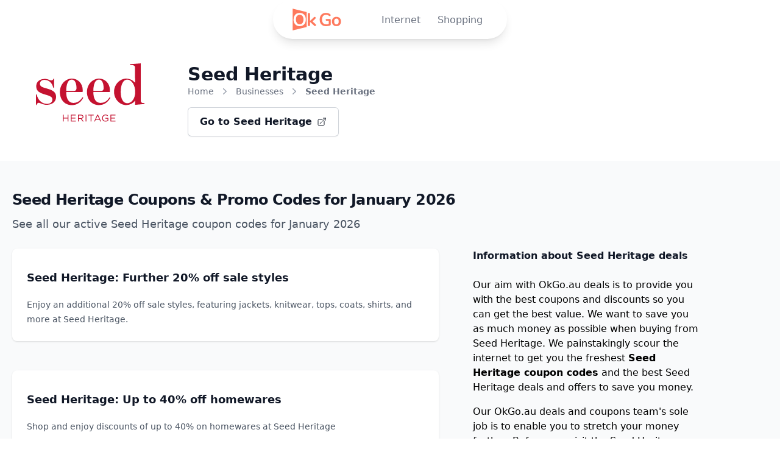

--- FILE ---
content_type: text/html; charset=UTF-8
request_url: https://okgo.au/business/seed-heritage/
body_size: 8324
content:
<!DOCTYPE html>
<html lang="en-AU">
<head>
	<meta charset="UTF-8">
	<meta http-equiv="x-ua-compatible" content="ie=edge">
	<meta name="viewport" content="width=device-width, initial-scale=1, shrink-to-fit=no">

	<link rel="apple-touch-icon" sizes="180x180" href="https://okgo.au/wp-content/themes/okgo/img/favicon/apple-touch-icon.png">
	<link rel="icon" type="image/png" sizes="32x32" href="https://okgo.au/wp-content/themes/okgo/img/favicon/favicon-32x32.png">
	<link rel="icon" type="image/png" sizes="16x16" href="https://okgo.au/wp-content/themes/okgo/img/favicon/favicon-16x16.png">

	<meta name='robots' content='index, follow, max-image-preview:large, max-snippet:-1, max-video-preview:-1' />

	<!-- This site is optimized with the Yoast SEO plugin v26.7 - https://yoast.com/wordpress/plugins/seo/ -->
	<title>Seed Heritage - Ok Go</title>
	<link rel="canonical" href="https://okgo.au/business/seed-heritage/" />
	<meta property="og:locale" content="en_US" />
	<meta property="og:type" content="article" />
	<meta property="og:title" content="Seed Heritage - Ok Go" />
	<meta property="og:url" content="https://okgo.au/business/seed-heritage/" />
	<meta property="og:site_name" content="Ok Go" />
	<meta property="article:publisher" content="https://www.facebook.com/okgo.au" />
	<meta property="article:modified_time" content="2024-06-13T05:48:25+00:00" />
	<meta property="og:image" content="https://okgo.au/wp-content/uploads/2024/03/okgo-site-image.png" />
	<meta property="og:image:width" content="1200" />
	<meta property="og:image:height" content="675" />
	<meta property="og:image:type" content="image/png" />
	<meta name="twitter:card" content="summary_large_image" />
	<meta name="twitter:label1" content="Est. reading time" />
	<meta name="twitter:data1" content="1 minute" />
	<script type="application/ld+json" class="yoast-schema-graph">{"@context":"https://schema.org","@graph":[{"@type":"WebPage","@id":"https://okgo.au/business/seed-heritage/","url":"https://okgo.au/business/seed-heritage/","name":"Seed Heritage - Ok Go","isPartOf":{"@id":"https://okgo.au/#website"},"primaryImageOfPage":{"@id":"https://okgo.au/business/seed-heritage/#primaryimage"},"image":{"@id":"https://okgo.au/business/seed-heritage/#primaryimage"},"thumbnailUrl":"https://okgo.au/wp-content/uploads/2024/04/seed-heritage-logo.svg","datePublished":"2024-04-30T08:08:31+00:00","dateModified":"2024-06-13T05:48:25+00:00","breadcrumb":{"@id":"https://okgo.au/business/seed-heritage/#breadcrumb"},"inLanguage":"en-AU","potentialAction":[{"@type":"ReadAction","target":["https://okgo.au/business/seed-heritage/"]}]},{"@type":"ImageObject","inLanguage":"en-AU","@id":"https://okgo.au/business/seed-heritage/#primaryimage","url":"https://okgo.au/wp-content/uploads/2024/04/seed-heritage-logo.svg","contentUrl":"https://okgo.au/wp-content/uploads/2024/04/seed-heritage-logo.svg","caption":"Seed Heritage logo"},{"@type":"BreadcrumbList","@id":"https://okgo.au/business/seed-heritage/#breadcrumb","itemListElement":[{"@type":"ListItem","position":1,"name":"Home","item":"https://okgo.au/"},{"@type":"ListItem","position":2,"name":"Businesses","item":"https://okgo.au/business/"},{"@type":"ListItem","position":3,"name":"Seed Heritage"}]},{"@type":"WebSite","@id":"https://okgo.au/#website","url":"https://okgo.au/","name":"Ok Go","description":"","publisher":{"@id":"https://okgo.au/#organization"},"potentialAction":[{"@type":"SearchAction","target":{"@type":"EntryPoint","urlTemplate":"https://okgo.au/?s={search_term_string}"},"query-input":{"@type":"PropertyValueSpecification","valueRequired":true,"valueName":"search_term_string"}}],"inLanguage":"en-AU"},{"@type":"Organization","@id":"https://okgo.au/#organization","name":"Ok Go","url":"https://okgo.au/","logo":{"@type":"ImageObject","inLanguage":"en-AU","@id":"https://okgo.au/#/schema/logo/image/","url":"https://okgo.au/wp-content/uploads/2024/01/okgo-logo.png","contentUrl":"https://okgo.au/wp-content/uploads/2024/01/okgo-logo.png","width":1196,"height":534,"caption":"Ok Go"},"image":{"@id":"https://okgo.au/#/schema/logo/image/"},"sameAs":["https://www.facebook.com/okgo.au"]}]}</script>
	<!-- / Yoast SEO plugin. -->


<style id='wp-img-auto-sizes-contain-inline-css'>
img:is([sizes=auto i],[sizes^="auto," i]){contain-intrinsic-size:3000px 1500px}
/*# sourceURL=wp-img-auto-sizes-contain-inline-css */
</style>
<link rel='stylesheet' id='app-css' href='https://okgo.au/wp-content/themes/okgo/css/app.css?ver=1.0' media='all' />
<script defer src="https://okgo.au/wp-content/themes/okgo/js/alpinejs.js?ver=3.13.6" id="alpinejs-js"></script>

			<script async src="https://www.googletagmanager.com/gtag/js?id=G-R9TJ0XERDC"></script><script>window.dataLayer=window.dataLayer||[];function gtag(){dataLayer.push(arguments);}gtag('js',new Date());gtag('config','G-R9TJ0XERDC');</script>
	<style id='wp-block-paragraph-inline-css'>
.is-small-text{font-size:.875em}.is-regular-text{font-size:1em}.is-large-text{font-size:2.25em}.is-larger-text{font-size:3em}.has-drop-cap:not(:focus):first-letter{float:left;font-size:8.4em;font-style:normal;font-weight:100;line-height:.68;margin:.05em .1em 0 0;text-transform:uppercase}body.rtl .has-drop-cap:not(:focus):first-letter{float:none;margin-left:.1em}p.has-drop-cap.has-background{overflow:hidden}:root :where(p.has-background){padding:1.25em 2.375em}:where(p.has-text-color:not(.has-link-color)) a{color:inherit}p.has-text-align-left[style*="writing-mode:vertical-lr"],p.has-text-align-right[style*="writing-mode:vertical-rl"]{rotate:180deg}
/*# sourceURL=https://okgo.au/wp-includes/blocks/paragraph/style.min.css */
</style>
<style id='global-styles-inline-css'>
:root{--wp--preset--aspect-ratio--square: 1;--wp--preset--aspect-ratio--4-3: 4/3;--wp--preset--aspect-ratio--3-4: 3/4;--wp--preset--aspect-ratio--3-2: 3/2;--wp--preset--aspect-ratio--2-3: 2/3;--wp--preset--aspect-ratio--16-9: 16/9;--wp--preset--aspect-ratio--9-16: 9/16;--wp--preset--color--black: #000000;--wp--preset--color--cyan-bluish-gray: #abb8c3;--wp--preset--color--white: #ffffff;--wp--preset--color--pale-pink: #f78da7;--wp--preset--color--vivid-red: #cf2e2e;--wp--preset--color--luminous-vivid-orange: #ff6900;--wp--preset--color--luminous-vivid-amber: #fcb900;--wp--preset--color--light-green-cyan: #7bdcb5;--wp--preset--color--vivid-green-cyan: #00d084;--wp--preset--color--pale-cyan-blue: #8ed1fc;--wp--preset--color--vivid-cyan-blue: #0693e3;--wp--preset--color--vivid-purple: #9b51e0;--wp--preset--gradient--vivid-cyan-blue-to-vivid-purple: linear-gradient(135deg,rgb(6,147,227) 0%,rgb(155,81,224) 100%);--wp--preset--gradient--light-green-cyan-to-vivid-green-cyan: linear-gradient(135deg,rgb(122,220,180) 0%,rgb(0,208,130) 100%);--wp--preset--gradient--luminous-vivid-amber-to-luminous-vivid-orange: linear-gradient(135deg,rgb(252,185,0) 0%,rgb(255,105,0) 100%);--wp--preset--gradient--luminous-vivid-orange-to-vivid-red: linear-gradient(135deg,rgb(255,105,0) 0%,rgb(207,46,46) 100%);--wp--preset--gradient--very-light-gray-to-cyan-bluish-gray: linear-gradient(135deg,rgb(238,238,238) 0%,rgb(169,184,195) 100%);--wp--preset--gradient--cool-to-warm-spectrum: linear-gradient(135deg,rgb(74,234,220) 0%,rgb(151,120,209) 20%,rgb(207,42,186) 40%,rgb(238,44,130) 60%,rgb(251,105,98) 80%,rgb(254,248,76) 100%);--wp--preset--gradient--blush-light-purple: linear-gradient(135deg,rgb(255,206,236) 0%,rgb(152,150,240) 100%);--wp--preset--gradient--blush-bordeaux: linear-gradient(135deg,rgb(254,205,165) 0%,rgb(254,45,45) 50%,rgb(107,0,62) 100%);--wp--preset--gradient--luminous-dusk: linear-gradient(135deg,rgb(255,203,112) 0%,rgb(199,81,192) 50%,rgb(65,88,208) 100%);--wp--preset--gradient--pale-ocean: linear-gradient(135deg,rgb(255,245,203) 0%,rgb(182,227,212) 50%,rgb(51,167,181) 100%);--wp--preset--gradient--electric-grass: linear-gradient(135deg,rgb(202,248,128) 0%,rgb(113,206,126) 100%);--wp--preset--gradient--midnight: linear-gradient(135deg,rgb(2,3,129) 0%,rgb(40,116,252) 100%);--wp--preset--font-size--small: 13px;--wp--preset--font-size--medium: 20px;--wp--preset--font-size--large: 36px;--wp--preset--font-size--x-large: 42px;--wp--preset--spacing--20: 0.44rem;--wp--preset--spacing--30: 0.67rem;--wp--preset--spacing--40: 1rem;--wp--preset--spacing--50: 1.5rem;--wp--preset--spacing--60: 2.25rem;--wp--preset--spacing--70: 3.38rem;--wp--preset--spacing--80: 5.06rem;--wp--preset--shadow--natural: 6px 6px 9px rgba(0, 0, 0, 0.2);--wp--preset--shadow--deep: 12px 12px 50px rgba(0, 0, 0, 0.4);--wp--preset--shadow--sharp: 6px 6px 0px rgba(0, 0, 0, 0.2);--wp--preset--shadow--outlined: 6px 6px 0px -3px rgb(255, 255, 255), 6px 6px rgb(0, 0, 0);--wp--preset--shadow--crisp: 6px 6px 0px rgb(0, 0, 0);}:root { --wp--style--global--content-size: 1100px;--wp--style--global--wide-size: 1100px; }:where(body) { margin: 0; }.wp-site-blocks > .alignleft { float: left; margin-right: 2em; }.wp-site-blocks > .alignright { float: right; margin-left: 2em; }.wp-site-blocks > .aligncenter { justify-content: center; margin-left: auto; margin-right: auto; }:where(.is-layout-flex){gap: 0.5em;}:where(.is-layout-grid){gap: 0.5em;}.is-layout-flow > .alignleft{float: left;margin-inline-start: 0;margin-inline-end: 2em;}.is-layout-flow > .alignright{float: right;margin-inline-start: 2em;margin-inline-end: 0;}.is-layout-flow > .aligncenter{margin-left: auto !important;margin-right: auto !important;}.is-layout-constrained > .alignleft{float: left;margin-inline-start: 0;margin-inline-end: 2em;}.is-layout-constrained > .alignright{float: right;margin-inline-start: 2em;margin-inline-end: 0;}.is-layout-constrained > .aligncenter{margin-left: auto !important;margin-right: auto !important;}.is-layout-constrained > :where(:not(.alignleft):not(.alignright):not(.alignfull)){max-width: var(--wp--style--global--content-size);margin-left: auto !important;margin-right: auto !important;}.is-layout-constrained > .alignwide{max-width: var(--wp--style--global--wide-size);}body .is-layout-flex{display: flex;}.is-layout-flex{flex-wrap: wrap;align-items: center;}.is-layout-flex > :is(*, div){margin: 0;}body .is-layout-grid{display: grid;}.is-layout-grid > :is(*, div){margin: 0;}body{padding-top: 0px;padding-right: 0px;padding-bottom: 0px;padding-left: 0px;}a:where(:not(.wp-element-button)){text-decoration: underline;}:root :where(.wp-element-button, .wp-block-button__link){background-color: #32373c;border-width: 0;color: #fff;font-family: inherit;font-size: inherit;font-style: inherit;font-weight: inherit;letter-spacing: inherit;line-height: inherit;padding-top: calc(0.667em + 2px);padding-right: calc(1.333em + 2px);padding-bottom: calc(0.667em + 2px);padding-left: calc(1.333em + 2px);text-decoration: none;text-transform: inherit;}.has-black-color{color: var(--wp--preset--color--black) !important;}.has-cyan-bluish-gray-color{color: var(--wp--preset--color--cyan-bluish-gray) !important;}.has-white-color{color: var(--wp--preset--color--white) !important;}.has-pale-pink-color{color: var(--wp--preset--color--pale-pink) !important;}.has-vivid-red-color{color: var(--wp--preset--color--vivid-red) !important;}.has-luminous-vivid-orange-color{color: var(--wp--preset--color--luminous-vivid-orange) !important;}.has-luminous-vivid-amber-color{color: var(--wp--preset--color--luminous-vivid-amber) !important;}.has-light-green-cyan-color{color: var(--wp--preset--color--light-green-cyan) !important;}.has-vivid-green-cyan-color{color: var(--wp--preset--color--vivid-green-cyan) !important;}.has-pale-cyan-blue-color{color: var(--wp--preset--color--pale-cyan-blue) !important;}.has-vivid-cyan-blue-color{color: var(--wp--preset--color--vivid-cyan-blue) !important;}.has-vivid-purple-color{color: var(--wp--preset--color--vivid-purple) !important;}.has-black-background-color{background-color: var(--wp--preset--color--black) !important;}.has-cyan-bluish-gray-background-color{background-color: var(--wp--preset--color--cyan-bluish-gray) !important;}.has-white-background-color{background-color: var(--wp--preset--color--white) !important;}.has-pale-pink-background-color{background-color: var(--wp--preset--color--pale-pink) !important;}.has-vivid-red-background-color{background-color: var(--wp--preset--color--vivid-red) !important;}.has-luminous-vivid-orange-background-color{background-color: var(--wp--preset--color--luminous-vivid-orange) !important;}.has-luminous-vivid-amber-background-color{background-color: var(--wp--preset--color--luminous-vivid-amber) !important;}.has-light-green-cyan-background-color{background-color: var(--wp--preset--color--light-green-cyan) !important;}.has-vivid-green-cyan-background-color{background-color: var(--wp--preset--color--vivid-green-cyan) !important;}.has-pale-cyan-blue-background-color{background-color: var(--wp--preset--color--pale-cyan-blue) !important;}.has-vivid-cyan-blue-background-color{background-color: var(--wp--preset--color--vivid-cyan-blue) !important;}.has-vivid-purple-background-color{background-color: var(--wp--preset--color--vivid-purple) !important;}.has-black-border-color{border-color: var(--wp--preset--color--black) !important;}.has-cyan-bluish-gray-border-color{border-color: var(--wp--preset--color--cyan-bluish-gray) !important;}.has-white-border-color{border-color: var(--wp--preset--color--white) !important;}.has-pale-pink-border-color{border-color: var(--wp--preset--color--pale-pink) !important;}.has-vivid-red-border-color{border-color: var(--wp--preset--color--vivid-red) !important;}.has-luminous-vivid-orange-border-color{border-color: var(--wp--preset--color--luminous-vivid-orange) !important;}.has-luminous-vivid-amber-border-color{border-color: var(--wp--preset--color--luminous-vivid-amber) !important;}.has-light-green-cyan-border-color{border-color: var(--wp--preset--color--light-green-cyan) !important;}.has-vivid-green-cyan-border-color{border-color: var(--wp--preset--color--vivid-green-cyan) !important;}.has-pale-cyan-blue-border-color{border-color: var(--wp--preset--color--pale-cyan-blue) !important;}.has-vivid-cyan-blue-border-color{border-color: var(--wp--preset--color--vivid-cyan-blue) !important;}.has-vivid-purple-border-color{border-color: var(--wp--preset--color--vivid-purple) !important;}.has-vivid-cyan-blue-to-vivid-purple-gradient-background{background: var(--wp--preset--gradient--vivid-cyan-blue-to-vivid-purple) !important;}.has-light-green-cyan-to-vivid-green-cyan-gradient-background{background: var(--wp--preset--gradient--light-green-cyan-to-vivid-green-cyan) !important;}.has-luminous-vivid-amber-to-luminous-vivid-orange-gradient-background{background: var(--wp--preset--gradient--luminous-vivid-amber-to-luminous-vivid-orange) !important;}.has-luminous-vivid-orange-to-vivid-red-gradient-background{background: var(--wp--preset--gradient--luminous-vivid-orange-to-vivid-red) !important;}.has-very-light-gray-to-cyan-bluish-gray-gradient-background{background: var(--wp--preset--gradient--very-light-gray-to-cyan-bluish-gray) !important;}.has-cool-to-warm-spectrum-gradient-background{background: var(--wp--preset--gradient--cool-to-warm-spectrum) !important;}.has-blush-light-purple-gradient-background{background: var(--wp--preset--gradient--blush-light-purple) !important;}.has-blush-bordeaux-gradient-background{background: var(--wp--preset--gradient--blush-bordeaux) !important;}.has-luminous-dusk-gradient-background{background: var(--wp--preset--gradient--luminous-dusk) !important;}.has-pale-ocean-gradient-background{background: var(--wp--preset--gradient--pale-ocean) !important;}.has-electric-grass-gradient-background{background: var(--wp--preset--gradient--electric-grass) !important;}.has-midnight-gradient-background{background: var(--wp--preset--gradient--midnight) !important;}.has-small-font-size{font-size: var(--wp--preset--font-size--small) !important;}.has-medium-font-size{font-size: var(--wp--preset--font-size--medium) !important;}.has-large-font-size{font-size: var(--wp--preset--font-size--large) !important;}.has-x-large-font-size{font-size: var(--wp--preset--font-size--x-large) !important;}
/*# sourceURL=global-styles-inline-css */
</style>
</head>
<body>
<a class="sr-only focus:not-sr-only" href="#main">Skip to content</a>
<header class="bg-white shadow-lg rounded-b-xl sm:rounded-full sticky max-w-sm px-2 z-10 mx-auto top-0 left-0 right-0">
		<nav aria-label="Top" class="h-16 sm:px-6 flex items-center">
		<a class="mr-4" href="/"><img src="https://okgo.au/wp-content/themes/okgo/img/okgo-logo.svg" width="80" height="36" alt="Ok Go" decoding="async" fetchpriority="high"></a>
		<a class="ms-auto focus:outline-none border-transparent text-gray-500 hover:text-gray-700 hover:border-gray-300 focus:text-gray-700 focus:border-gray-300 h-full inline-flex items-center px-1 mx-1 pt-1 border-b-2 sm:font-medium transition duration-150 ease-in-out focus:outline-none" href="/internet/">Internet</a>
		<a class="ms-4 focus:outline-none border-transparent text-gray-500 hover:text-gray-700 hover:border-gray-300 focus:text-gray-700 focus:border-gray-300 h-full inline-flex items-center px-1 mx-1 pt-1 border-b-2 sm:font-medium transition duration-150 ease-in-out focus:outline-none" href="/deals/">Shopping</a>
	</nav>
</header>	<main class="mt-10 overflow-hidden">
		
			<header class="sm:flex items-start container mx-auto px-5 max-w-7xl ">
				
					<div class="flex-shrink-0 sm:me-8 sm:max-w-64 w-full">
													<img class="max-h-32 sm:mx-auto min-w-14" width="178.5" height="96" src="https://okgo.au/wp-content/uploads/2024/04/seed-heritage-logo.svg" alt="Seed Heritage Logo" />
											</div>
				
				<div>
					<h1 class="text-3xl font-bold text-gray-900 mt-2 sm:mt-0">Seed Heritage</h1>
					<nav aria-label="Breadcrumb">
						<ol role="list" class="flex items-center space-x-2">
							<li class="flex">
								<a href="/" class="text-sm font-medium text-gray-500 hover:text-gray-700">Home</a>
							</li>
							<li class="flex items-center">
								<svg class="h-5 w-5 flex-shrink-0 text-gray-400" viewBox="0 0 20 20" fill="currentColor" aria-hidden="true"><path fill-rule="evenodd" d="M7.21 14.77a.75.75 0 01.02-1.06L11.168 10 7.23 6.29a.75.75 0 111.04-1.08l4.5 4.25a.75.75 0 010 1.08l-4.5 4.25a.75.75 0 01-1.06-.02z" clip-rule="evenodd"></path></svg>
								<a href="/business/" class="ml-2 text-sm font-medium text-gray-500 hover:text-gray-700">Businesses</a>
							</li>
							<li class="flex items-center" aria-current="page">
								<svg class="h-5 w-5 flex-shrink-0 text-gray-400" viewBox="0 0 20 20" fill="currentColor" aria-hidden="true"><path fill-rule="evenodd" d="M7.21 14.77a.75.75 0 01.02-1.06L11.168 10 7.23 6.29a.75.75 0 111.04-1.08l4.5 4.25a.75.75 0 010 1.08l-4.5 4.25a.75.75 0 01-1.06-.02z" clip-rule="evenodd"></path></svg>
								<span class="ml-2 text-sm font-bold text-gray-500">Seed Heritage</span>
							</li>
						</ol>
					</nav>

										<a href="/to/seed-heritage" class="mt-4 inline-flex items-center rounded-md px-5 py-3 font-semibold text-gray-900 shadow-sm ring-1 ring-inset ring-gray-300 hover:bg-gray-50" target="_blank" rel="nofollow">Go to Seed Heritage <svg xmlns="http://www.w3.org/2000/svg" fill="none" viewBox="0 0 24 24" stroke-width="1.5" stroke="currentColor" class="w-4 h-4 ms-2"><path stroke-linecap="round" stroke-linejoin="round" d="M13.5 6H5.25A2.25 2.25 0 0 0 3 8.25v10.5A2.25 2.25 0 0 0 5.25 21h10.5A2.25 2.25 0 0 0 18 18.75V10.5m-10.5 6L21 3m0 0h-5.25M21 3v5.25"/></svg></a>
				</div>
			</header>


							<section class="mt-10 bg-gray-50 py-12">
					<div class="container mx-auto px-5 max-w-7xl">

						<h2 class="text-2xl font-bold tracking-tight text-gray-900">Seed Heritage Coupons & Promo Codes for January 2026</h2>
						<p class="mt-2 mb-6 text-lg leading-8 text-gray-600">See all our active Seed Heritage coupon codes for January 2026</p>


						<div class="grid grid-cols-1 gap-x-14 gap-y-16 lg:px-8 xl:max-w-none xl:grid-cols-12 xl:px-0">
							<div class="space-y-12 lg:col-span-8 xl:col-span-7" x-data="modal">
								
									<article class="flex flex-col items-start justify-between rounded-lg bg-white shadow hover:shadow-lg">
										<div class="group relative p-6">
											<h3 class="mt-3 text-lg font-semibold leading-6 text-gray-900 group-hover:text-gray-600">
												<a href="/to/seed-heritage-further-20-off-sale-styles" rel="nofollow" id="seed-heritage-further-20-off-sale-styles"
													x-on:click.prevent="handleDealUrl('seed-heritage-further-20-off-sale-styles')"
													data-content="Enjoy an additional 20% off sale styles, featuring jackets, knitwear, tops, coats, shirts, and more at Seed Heritage." data-coupon="" data-terms="<p>- Offer valid for a limited time only<br />
- T&amp;Cs apply</p>
">
													<span class="absolute inset-0"></span>
													Seed Heritage: Further 20% off sale styles												</a>
											</h3>
											<p class="mt-5 line-clamp-3 text-sm leading-6 text-gray-600">Enjoy an additional 20% off sale styles, featuring jackets, knitwear, tops, coats, shirts, and more at Seed Heritage.</p>
										</div>
																				<!-- <div class="relative mt-8 flex items-center gap-x-4">
											<img src="https://images.unsplash.com/photo-1519244703995-f4e0f30006d5?ixlib=rb-1.2.1&amp;ixid=eyJhcHBfaWQiOjEyMDd9&amp;auto=format&amp;fit=facearea&amp;facepad=2&amp;w=256&amp;h=256&amp;q=80" alt="" class="h-10 w-10 rounded-full bg-gray-50">
											<div class="text-sm leading-6">
											<p class="font-semibold text-gray-900">
												<a href="#">
												<span class="absolute inset-0"></span>
												Michael Foster
												</a>
											</p>
											<p class="text-gray-600">Co-Founder / CTO</p>
											</div>
										</div> -->
									</article>
								
									<article class="flex flex-col items-start justify-between rounded-lg bg-white shadow hover:shadow-lg">
										<div class="group relative p-6">
											<h3 class="mt-3 text-lg font-semibold leading-6 text-gray-900 group-hover:text-gray-600">
												<a href="/to/seed-heritage-up-to-40-off-homewares" rel="nofollow" id="seed-heritage-up-to-40-off-homewares"
													x-on:click.prevent="handleDealUrl('seed-heritage-up-to-40-off-homewares')"
													data-content="Shop and enjoy discounts of up to 40% on homewares at Seed Heritage" data-coupon="" data-terms="<p>- Offer good while stocks last<br />
- T&amp;Cs apply</p>
">
													<span class="absolute inset-0"></span>
													Seed Heritage: Up to 40% off homewares												</a>
											</h3>
											<p class="mt-5 line-clamp-3 text-sm leading-6 text-gray-600">Shop and enjoy discounts of up to 40% on homewares at Seed Heritage</p>
										</div>
																				<!-- <div class="relative mt-8 flex items-center gap-x-4">
											<img src="https://images.unsplash.com/photo-1519244703995-f4e0f30006d5?ixlib=rb-1.2.1&amp;ixid=eyJhcHBfaWQiOjEyMDd9&amp;auto=format&amp;fit=facearea&amp;facepad=2&amp;w=256&amp;h=256&amp;q=80" alt="" class="h-10 w-10 rounded-full bg-gray-50">
											<div class="text-sm leading-6">
											<p class="font-semibold text-gray-900">
												<a href="#">
												<span class="absolute inset-0"></span>
												Michael Foster
												</a>
											</p>
											<p class="text-gray-600">Co-Founder / CTO</p>
											</div>
										</div> -->
									</article>
								
								<!-- Modal -->
								<div class="fixed inset-0 z-30 flex items-center justify-center overflow-auto bg-black bg-opacity-50"
									x-show="showModal" x-cloak @keydown.escape="hide">
									<!-- Modal inner -->
									<div class="max-w-3xl mx-auto bg-white rounded shadow-lg"
										@click.away="hide"
										x-transition:enter="motion-safe:ease-out duration-300"
										x-transition:enter-start="opacity-0 scale-90"
										x-transition:enter-end="opacity-100 scale-100"
									>
										<!-- Title / Close-->
										<div class="flex items-end justify-end p-2">
											<button type="button" class="z-50 cursor-pointer" @click="hide">
												<svg xmlns="http://www.w3.org/2000/svg" width="24" height="24" viewBox="0 0 24 24" fill="none" stroke="currentColor"><path stroke-linecap="round" stroke-linejoin="round" stroke-width="2" d="M6 18L18 6M6 6l12 12" /></svg>
											</button>
										</div>

										<div class="p-12 pt-8" x-data="{ open: false }">
											<div x-text="title" class="font-semibold text-gray-900"></div>

											<div class="flex mt-6 justify-center" x-show="coupon">
												<input type="text" class="rounded-s-lg bg-gray-50 border-dashed border border-indigo-600 text-gray-900 max-w-56 text-sm p-2.5" x-model="coupon" readonly="readonly">
												<button type="button" class="inline-flex items-center px-3 text-sm text-gray-900 bg-cyan-200 border rounded-e-0 border-cyan-300 rounded-e-md hover:bg-cyan-300" @click="copyText" title="Website will open in new tab">Copy Code</button>
											</div>
											<div class="flex mt-6 justify-center" x-show="!coupon">
												<p class="text-sm text-gray-500">No coupon needed. Proceed to the website to see the deal.</p>
											</div>
											<div class="flex mt-6 justify-center">
												<a x-bind:href="url" target="_blank" rel="nofollow" class="inline-flex w-full items-center justify-center rounded-md px-6 py-4 hover:bg-cyan-400 focus-visible:outline focus-visible:outline-2 focus-visible:outline-offset-2 focus-visible:outline-cyan-600 sm:w-auto">Go to website</a>
											</div>

											<div class="mt-8 border-t pt-4" x-show="terms">
												<div class="inline-flex justify-center gap-x-1.5 text-gray-500 text-sm" x-on:click="open = ! open">Terms & Conditions
													<svg class="-mr-1 h-5 w-5 text-gray-400 transition" x-bind:class="open ? 'rotate-180' : ''" viewBox="0 0 20 20" fill="currentColor" aria-hidden="true">
														<path fill-rule="evenodd" d="M5.23 7.21a.75.75 0 011.06.02L10 11.168l3.71-3.938a.75.75 0 111.08 1.04l-4.25 4.5a.75.75 0 01-1.08 0l-4.25-4.5a.75.75 0 01.02-1.06z" clip-rule="evenodd" />
													</svg></div>
												<div x-html="terms" x-show="open" class="mt-3 text-sm text-gray-900"></div>
											</div>
										</div>
									</div>
								</div>

								<div>
									<h2 class="text-1xl font-bold text-gray-900 mb-6">About Seed Heritage</h2>
																			<p>Seed Heritage started in 2000 which makes the company 26 years old.</p>
																												<p>You can access the official Seed Heritage website at <a href="https://www.seedheritage.com/" target="_blank" class="font-medium text-cyan-500 hover:underline">https://www.seedheritage.com/</a>.</p>
									

																					<p class="mt-4">Seed Heritage is on the following social media networks:</p>
											<ul class="grid grid-flow-col gap-4 pb-6 max-w-40">
																																	</ul>
																			</ul>
								</div>


							</div>
							<div class="lg:col-span-4">
								<h3 class="text-1xl font-bold text-gray-900 mb-6">Information about Seed Heritage deals</h3>

								<p class="mt-4">Our aim with OkGo.au deals is to provide you with the best coupons and discounts so you can get the best value. We want to save you as much money as possible when buying from Seed Heritage. We painstakingly scour the internet to get you the freshest <strong>Seed Heritage coupon codes</strong> and the best Seed Heritage deals and offers to save you money.</p>

								<p class="mt-4">Our OkGo.au deals and coupons team's sole job is to enable you to stretch your money further. Before you visit the Seed Heritage website, take a look at our best Seed Heritage deals to see how you can save the most when shopping at Seed Heritage.</p>
								<p class="mt-4">We are constantly adding fresh deals from Seed Heritage and thousands of other brands too. Take a look at all of our OkGo.au coupons at our <a href="/business/" class="font-medium text-cyan-500 hover:underline">brands index</a>. Find the latest deals for your favourite brands and start saving today.
							</div>
						</div>


					</div>
				</section>
			







			



			
				<div class="container mx-auto px-5 max-w-7xl mt-12">
					<h2 class="text-2xl font-bold tracking-tight text-gray-900 mb-4">Similar brands to Seed Heritage</h2>
					<ul class="mx-auto grid grid-flow-col auto-cols-fr gap-8 pb-6">
													<li class="relative isolate flex flex-col justify-end overflow-hidden rounded-2xl px-8 pb-4 hover:shadow-lg">
								<a href="https://okgo.au/business/pillow-talk/" class="text-center">
									
										<div class="sm:max-w-64 mx-auto">
																							<img class="max-h-16 sm:mx-auto min-w-14" width="178.5" height="96" src="https://okgo.au/wp-content/uploads/2024/02/pillow-talk-logo.svg" alt="Seed Heritage Logo" />
																					</div>
									
									<span class="text-xs text-cyan-700 mt-2">Pillow Talk</span>
								</a>
							</li>
													<li class="relative isolate flex flex-col justify-end overflow-hidden rounded-2xl px-8 pb-4 hover:shadow-lg">
								<a href="https://okgo.au/business/temu/" class="text-center">
									
										<div class="sm:max-w-64 mx-auto">
																							<img class="max-h-16 sm:mx-auto min-w-14" width="178.5" height="96" src="https://okgo.au/wp-content/uploads/2024/02/temu-logo.svg" alt="Seed Heritage Logo" />
																					</div>
									
									<span class="text-xs text-cyan-700 mt-2">Temu</span>
								</a>
							</li>
													<li class="relative isolate flex flex-col justify-end overflow-hidden rounded-2xl px-8 pb-4 hover:shadow-lg">
								<a href="https://okgo.au/business/tuchuzy/" class="text-center">
									
										<div class="sm:max-w-64 mx-auto">
																							<img class="max-h-16 sm:mx-auto min-w-14" width="178.5" height="96" src="https://okgo.au/wp-content/uploads/2024/03/tuchuzy.svg" alt="Seed Heritage Logo" />
																					</div>
									
									<span class="text-xs text-cyan-700 mt-2">Tuchuzy</span>
								</a>
							</li>
													<li class="relative isolate flex flex-col justify-end overflow-hidden rounded-2xl px-8 pb-4 hover:shadow-lg">
								<a href="https://okgo.au/business/meshki/" class="text-center">
									
										<div class="sm:max-w-64 mx-auto">
																							<img class="max-h-16 sm:mx-auto min-w-14" width="178.5" height="96" src="https://okgo.au/wp-content/uploads/2024/04/MESHKI-logo.svg" alt="Seed Heritage Logo" />
																					</div>
									
									<span class="text-xs text-cyan-700 mt-2">Meshki</span>
								</a>
							</li>
													<li class="relative isolate flex flex-col justify-end overflow-hidden rounded-2xl px-8 pb-4 hover:shadow-lg">
								<a href="https://okgo.au/business/banana-republic/" class="text-center">
									
										<div class="sm:max-w-64 mx-auto">
																							<img class="max-h-16 sm:mx-auto min-w-14" width="178.5" height="96" src="https://okgo.au/wp-content/uploads/2024/03/banana-republic-logo.svg" alt="Seed Heritage Logo" />
																					</div>
									
									<span class="text-xs text-cyan-700 mt-2">Banana Republic</span>
								</a>
							</li>
											</ul>
				</div>
			
			

			</main>
<aside class="bg-slate-50 mt-16">
	<div class="container max-w-xl mx-auto px-4 py-5 sm:p-12">
		<h3 class="text-base font-semibold leading-6 text-xl text-gray-900">Get the latest deals</h3>
		<p class="mt-2 max-w-xl text-gray-500">Want to receive our best insights and deals directly to your inbox?</p>
		<form action="https://okgo.us21.list-manage.com/subscribe/post?u=ca05bfaa2aabb46c5bfecf198&amp;id=dd2f7caa3d&amp;f_id=0030fbe6f0" method="post" class="mt-5 sm:flex sm:items-center">
			<div class="w-full sm:max-w-xs">
				<label for="email" class="sr-only">Email</label>
				<input type="email" name="EMAIL" id="email" required="required" class="block w-full rounded-md border-0 px-5 py-4 text-gray-900 shadow-sm ring-1 ring-inset ring-gray-300 placeholder:text-gray-400 focus:ring-2 focus:ring-inset focus:ring-cyan-400 sm:leading-6" placeholder="you@email.com">
			</div>
			<div style="position: absolute; left: -5000px;" aria-hidden="true">
				<input type="text" name="b_ca05bfaa2aabb46c5bfecf198_dd2f7caa3d" tabindex="-1" value="">
			</div>
			<button type="submit" class="mt-3 inline-flex w-full items-center justify-center rounded-md bg-cyan-300 px-6 py-4 font-semibold hover:bg-cyan-400 focus-visible:outline focus-visible:outline-2 focus-visible:outline-offset-2 focus-visible:outline-cyan-600 sm:ml-3 sm:mt-0 sm:w-auto">Subscribe</button>
		</form>
	</div>
</aside>


<footer class="container mx-auto pt-5 pt-sm-4 mb-5">
	<p class="text-center mt-6">Copyright &copy; 2026</p>
</footer>

<script type="speculationrules">
{"prefetch":[{"source":"document","where":{"and":[{"href_matches":"/*"},{"not":{"href_matches":["/wp-*.php","/wp-admin/*","/wp-content/uploads/*","/wp-content/*","/wp-content/plugins/*","/wp-content/themes/okgo/*","/*\\?(.+)"]}},{"not":{"selector_matches":"a[rel~=\"nofollow\"]"}},{"not":{"selector_matches":".no-prefetch, .no-prefetch a"}}]},"eagerness":"conservative"}]}
</script>
<script src="https://okgo.au/wp-content/themes/okgo/js/app.js?ver=1.0" id="app-js"></script>
<script defer src="https://static.cloudflareinsights.com/beacon.min.js/vcd15cbe7772f49c399c6a5babf22c1241717689176015" integrity="sha512-ZpsOmlRQV6y907TI0dKBHq9Md29nnaEIPlkf84rnaERnq6zvWvPUqr2ft8M1aS28oN72PdrCzSjY4U6VaAw1EQ==" data-cf-beacon='{"version":"2024.11.0","token":"13cc444ed09c4d359665a7bda54225c7","r":1,"server_timing":{"name":{"cfCacheStatus":true,"cfEdge":true,"cfExtPri":true,"cfL4":true,"cfOrigin":true,"cfSpeedBrain":true},"location_startswith":null}}' crossorigin="anonymous"></script>
</body>
</html>

--- FILE ---
content_type: image/svg+xml
request_url: https://okgo.au/wp-content/uploads/2024/03/banana-republic-logo.svg
body_size: 468
content:
<svg xmlns="http://www.w3.org/2000/svg" viewBox="0 0 379.9 28.4"><path d="M15.1 7c0 5-5.2 5.4-7.5 5.4l-1.9-.1v-10l3.1-.1c3 .1 6.3 1.4 6.3 4.8zm6.8 13.1c0-6.6-9.2-7.1-9.2-7.1S19 11.4 19 6.8C19 1.5 11.9.7 8.8.7H0c.8.3 1.3.8 1.3 1.7v23.4c0 .9-.5 1.4-1.3 1.8h10c9.9 0 11.9-4.4 11.9-7.5zm-4.4-.4c0 5.9-6.8 6.3-9.7 6.3l-2.2-.1V14.1l3.7-.1c3.9.1 8.2 1.1 8.2 5.7zM305.2 7c0 5-5.2 5.4-7.5 5.4l-1.9-.1v-10l3.1-.1c3 .1 6.3 1.4 6.3 4.8zm6.9 13.1c0-6.6-9.2-7.1-9.2-7.1s6.2-1.6 6.2-6.3c0-5.3-7.1-6.1-10.2-6.1h-8.8c.8.3 1.3.8 1.3 1.8v23.4c0 .9-.5 1.4-1.3 1.8h10c9.9 0 12-4.4 12-7.5zm-4.5-.4c0 5.9-6.8 6.3-9.7 6.3l-2.2-.1V14.1l3.7-.1c4 .1 8.2 1.1 8.2 5.7zM41.2 17.9H30.8L36 6.8l5.2 11.1zm11 9.7c-1.6-.6-1.9-1.1-2.3-1.9L37.3 0 24.6 25.7c-.4.8-.8 1.2-2.1 1.9h5.6c-1.2-.4-1.3-1-1-1.9l2.9-6.1h12c1.4 3.1 2.7 5.6 3 6.1.4.9 0 1.5-1.2 1.9h8.4zM79.7 2.4v25.9S57.7 5.4 57.7 5v20.8c0 .9.5 1.4 1.3 1.8h-4.7c.7-.4 1.2-.9 1.2-1.8V4c0-1.1 0-1.2-.6-1.9-.5-.5-1.1-1-2.1-1.4h6.4L77.4 20V2.4c0-.9-.5-1.5-1.2-1.8h4.7c-.7.4-1.2.9-1.2 1.8zm21.4 15.5H90.7l5.2-11.1 5.2 11.1zm11 9.7c-1.6-.6-1.9-1.1-2.3-1.9L97.1 0 84.4 25.7c-.4.8-.8 1.2-2.1 1.9H88c-1.2-.4-1.3-1-1-1.9l2.9-6.1h12c1.4 3.1 2.7 5.6 3 6.1.4.9 0 1.5-1.2 1.9h8.4zm27.6-25.1v25.9s-22-22.9-22-23.3v20.8c0 .9.5 1.4 1.3 1.8h-4.7c.7-.4 1.2-.9 1.2-1.8V4c0-1.1 0-1.2-.6-1.9-.5-.5-1.1-1-2.1-1.4h6.4L137.5 20V2.5c0-.9-.5-1.5-1.2-1.8h4.7c-.8.3-1.3.8-1.3 1.8zm20.9 15.4h-10.4l5.2-11.1 5.2 11.1zm11 9.7c-1.6-.6-1.9-1.1-2.3-1.9L156.7 0 144 25.7c-.4.8-.8 1.2-2.1 1.9h5.6c-1.2-.4-1.3-1-1-1.9l2.9-6.1h12c1.4 3.1 2.7 5.6 3 6.1.4.9 0 1.5-1.2 1.9h8.4zm29.3-20.2c0 4.2-3.5 5.9-7 5.9l-2.7-.1V2.3l3.5-.1c4.9 0 6.2 3.3 6.2 5.2zm11.8 20.2s-1.9-.6-3-1.6c-2-1.9-6.9-9.1-6.9-9.1-.7-.9-2-2.5-4.5-3 2.9-.2 6.8-2.4 6.8-6.7 0-2.5-1.5-6.6-10.7-6.6h-8.7c.7.3 1.3.8 1.3 1.8v23.4c0 .9-.6 1.4-1.3 1.8h6.9c-.7-.4-1.3-.9-1.3-1.8V14.9h2.7c2.4 0 3.4 1.7 4.6 3.3 1.6 2.2 3.3 4.6 5.7 7.6.7.8 2 1.8 3.8 1.8h4.6zm21.3 0h-18.6c.8-.4 1.4-.8 1.4-1.8V2.4c0-.9-.6-1.5-1.3-1.8h17.4l.1 3.1c-.9-.9-1.9-1.4-3.9-1.4h-8v9.5h7.5c.6 0 1.4-.6 1.6-1.1v3.9c-.2-.5-1-1.1-1.6-1.1h-7.5V26h5.4c5 0 6.7 0 8.5-2.5l-1 4.1zm21.3-19.5c0 5.4-5.4 6.2-7.9 6.2-1 0-1.8-.1-2.3-.3V2.3l3.1-.1c4.7 0 7.1 2.3 7.1 5.9zm4-.1c0-3.1-1.7-7.4-10.9-7.4h-8.8c.7.3 1.3.9 1.3 1.8v23.4c0 .9-.6 1.4-1.3 1.8h6.9c-.8-.4-1.3-.9-1.3-1.8V15.3c3.5 1.2 7.7.3 9.2-.2 1.4-.6 4.9-2.8 4.9-7.1zm26.5-5.5v16.6c0 6.5-4.9 8.9-10.7 8.9-5.1 0-11.6-2.2-11.6-8.9V2.5c0-.9-.7-1.5-1.4-1.8h7.4c-.7.3-1.5.8-1.5 1.8v16.8c0 2.7 1.1 6.9 7.6 6.9 6.2 0 8.2-3.4 8.2-6.9V2.5c0-.9-.5-1.5-1.2-1.8h4.5c-.7.3-1.3.8-1.3 1.8zm48.6 25.1H316c.8-.4 1.3-.9 1.3-1.8V2.4c0-.9-.5-1.5-1.3-1.8h6.9c-.7.3-1.2.9-1.2 1.8v23.5h4.9c5.5 0 7.1-.1 8.7-2.5l-.9 4.2zm5 0c.7-.4 1.2-.9 1.2-1.8V2.4c0-.9-.5-1.5-1.2-1.8h6.8c-.7.3-1.2.9-1.2 1.8v23.4c0 .9.5 1.4 1.2 1.8h-6.8zm40-2.3c-3.8 2-8.2 2.7-11.6 2.7-9.2 0-17.2-5.5-17.2-13.8 0-6.8 6-14 17.7-14 3.8 0 7.3.9 10.9 2.3l.4 5.9a12 12 0 0 0-11-6.5c-8.8 0-13.4 5.3-13.4 11.8 0 5.7 3.7 12.6 13.3 12.6 2.1 0 7.7-.1 11.2-6.4.2-.2-.3 5.4-.3 5.4z"/></svg>

--- FILE ---
content_type: application/javascript
request_url: https://okgo.au/wp-content/themes/okgo/js/app.js?ver=1.0
body_size: -270
content:
function copyText(e){var t=e.target.previousElementSibling;t.select(),t.setSelectionRange(0,99999),navigator.clipboard.writeText(t.value),e.target.innerText="Copied code!"}function handleDealUrl(e){window.open("/deals#"+e,"_blank"),window.location.href="/to/"+e}document.addEventListener("alpine:init",(()=>{if(Alpine.data("modal",(()=>({showModal:!1,title:"",coupon:"",url:"",terms:""}))),window.location.hash){var e=window.location.hash.substring(1);if(e){var t=document.getElementById(e);t&&Alpine.data("modal",(()=>({showModal:!0,title:t.dataset.content,coupon:t.dataset.coupon,url:"/to/"+e,terms:t.dataset.terms,hide(){this.showModal=!1}})))}}})),document.addEventListener("alpine:init",(()=>{Alpine.data("productLoop",(()=>({ppp:10,paged:1})))}));

--- FILE ---
content_type: image/svg+xml
request_url: https://okgo.au/wp-content/uploads/2024/04/seed-heritage-logo.svg
body_size: 376
content:
<svg xmlns="http://www.w3.org/2000/svg" viewBox="0 0 200 107.9"><path fill="#c41230" d="M19.8 46.5c-8.3-2.3-12.5-3.7-12.5-8.7 0-4.4 3.4-7.3 8.2-7.3 8.5 0 14.4 6 16.2 14.2.2.4.5.8 1 .8.4 0 .7-.4.7-.8v-16c0-.3-.3-.6-.6-.6s-.6.3-.7.7c-.8 1.8-2 2.7-3.9 2.7-3.2 0-5.7-2.7-12.1-2.7-9 0-15.6 5-15.6 13.6 0 9.6 7 12.5 16.7 15.4 10.1 2.9 13 4.7 13 9.3 0 4.3-3.4 7.9-10 7.9-8.6 0-16.6-6.6-18.6-16.7-.1-.4-.4-.8-.9-.8-.4 0-.7.4-.7.8v18.3c0 .3.2.6.5.6s.6-.3.7-.6C2.2 74.2 3.3 73 5 73c3 0 7.6 3.7 14.6 3.7C30.2 76.7 37 70.9 37 62c0-9.1-6.5-12.5-17.2-15.5zM199 73.4h-.7c-4.7 0-5.7-1.4-5.7-6.2V0l-19 1.6c-.4 0-.8.4-.8.9a.9.9 0 0 0 .8.9h2.7c4.7 0 5.9 1.3 5.9 6.1v17l.2 9.6a21.8 21.8 0 0 0-16.3-7.9c-11.3 0-22.5 10.3-22.5 24.5 0 14.1 11 24.5 22.3 24.5a22 22 0 0 0 16.7-8.4l-.4 8 16.9-1.6c.4 0 .8-.4.8-.9a.9.9 0 0 0-.8-.9zm-31 .4c-7.8 0-12.2-8.4-12.2-21.2 0-13 4.6-22.6 12.2-22.6s14.5 10 14.5 22.8-6.8 21-14.5 21zM86.3 63a.9.9 0 0 0-1.2.4c-3.8 5.9-8.7 9.8-16.2 9.8-9 0-13.2-7.7-13.3-20.2h30.2l.2-3.2C86 36 76 28.2 66.1 28.2 54.8 28.2 44 38.2 44 53c0 15 9.4 24.3 22 24.3 9.9 0 16.4-5.5 20.7-13 .2-.4 0-1-.3-1.2zM65.8 30c6 0 8.7 7 8.7 15.6 0 3.8-1.2 5.4-5.5 5.4H55.6c.2-13.2 3.6-21 10.2-21zm70.4 33a.9.9 0 0 0-1.2.4c-3.8 5.9-8.6 9.8-16.2 9.8-8.9 0-13.2-7.7-13.3-20.2h30.3l.2-3.2c0-13.8-10-21.6-19.9-21.6-11.4 0-22.3 10-22.3 24.7 0 15 9.4 24.3 22 24.3 10 0 16.4-5.5 20.8-13 .2-.4 0-1-.4-1.2zm-20.4-33c6 0 8.6 7 8.6 15.6 0 3.8-1.2 5.4-5.5 5.4h-13.4c.2-13.2 3.7-21 10.3-21zM51 102v5.6h-1.3V95H51v5.6h7.2V95h1.5v12.6h-1.5V102H51zm22.3-5.7h-7.7v4.3h6.9v1.3h-6.9v4.4h7.8v1.3h-9.2V95.1h9v1.2zM86 107.6l-3.6-4.9h-3.6v5h-1.4V95h5.4c2.7 0 4.5 1.5 4.5 3.8 0 2-1.4 3.3-3.4 3.7l3.9 5.1H86zm-3.4-11.2h-3.8v5h3.8c1.9 0 3.3-.9 3.3-2.5s-1.2-2.5-3.3-2.5zM92.8 95v12.6h-1.4V95.1h1.4zm9.2 12.6h-1.5V96.4h-4.3V95h10v1.3h-4.3v11.2zm17.8 0h-1.5l-1.5-3.3h-6.9l-1.4 3.3H107l5.7-12.7h1.4l5.7 12.7zm-6.4-11-2.9 6.4h5.8l-3-6.4zm14.6 11.2c-4 0-6.4-2.8-6.4-6.5 0-3.4 2.5-6.5 6.3-6.5 2 0 3.4.6 4.7 1.7l-1 1c-1-.8-2-1.4-3.8-1.4-2.8 0-4.8 2.4-4.8 5.2 0 3 2 5.2 5 5.2a6 6 0 0 0 3.6-1.2v-3.1h-3.8v-1.3h5.2v5a7.4 7.4 0 0 1-5 2zm18.2-11.5h-7.7v4.3h6.9v1.3h-6.9v4.4h7.8v1.3h-9.2V95.1h9v1.2z"/></svg>

--- FILE ---
content_type: image/svg+xml
request_url: https://okgo.au/wp-content/uploads/2024/04/MESHKI-logo.svg
body_size: 73
content:
<svg xmlns="http://www.w3.org/2000/svg" viewBox="0 0 134 24"><path d="M10 23.6 4 .7v18.9a4.7 4.7 0 0 0 .6 2.6 2.1 2.1 0 0 0 1.8.8h1v.6H0V23h.6a2.7 2.7 0 0 0 2.1-.8 3.5 3.5 0 0 0 .7-2.4V3a2 2 0 0 0-.6-1.6 3 3 0 0 0-2-.5H0V.4h6.5l4.7 18.1 5-18.1h6.2V1h-3.2v22h3.2v.6h-9V23h3.2L16.7.7l-6.2 22.9Zm17.6 0V23h3.2V1h-3.2V.4h16.2v7.9h-.4c-.4-2.7-1-4.6-1.9-5.7a4.8 4.8 0 0 0-4-1.6h-4v9.8h1.2a3.3 3.3 0 0 0 2.8-1.3 6.6 6.6 0 0 0 1.2-3.9h.3v10.6h-.3a6.8 6.8 0 0 0-1-3.7 3.2 3.2 0 0 0-2.7-1h-1.5V23h4a5 5 0 0 0 4.2-2 13.7 13.7 0 0 0 2-6.5h.4v9.1Zm24.7.2v-10h.5a14.8 14.8 0 0 0 2.6 7 6 6 0 0 0 4.8 2.6 4.3 4.3 0 0 0 3.2-1.3 4.4 4.4 0 0 0 1.3-3.3 4.6 4.6 0 0 0-1-2.8 12.4 12.4 0 0 0-3.5-2.8L58 12a18.4 18.4 0 0 1-3.6-2.3A5.4 5.4 0 0 1 53.2 8a5.4 5.4 0 0 1-.4-2 6 6 0 0 1 1.6-4.3A5 5 0 0 1 58.3 0a5.5 5.5 0 0 1 2.8.7 8.8 8.8 0 0 1 2.5 2.4L65.4 0h.2v9H65a13.8 13.8 0 0 0-2.5-6.2A5.2 5.2 0 0 0 58.4.6a4.6 4.6 0 0 0-3.2 1.1A3.4 3.4 0 0 0 54 4.4q0 2 5 4.8l1.5.8a14.9 14.9 0 0 1 4.5 3.4 6 6 0 0 1 1.3 3.8 6.8 6.8 0 0 1-1.8 4.9 6 6 0 0 1-7.5 1 9.1 9.1 0 0 1-2.6-2.5l-1.8 3.2Zm35.3-13.6V1h-3.2V.4h9.1V1h-3.2v22h3.2v.6h-9V23h3V10.8h-8.7V23H82v.6h-9.1V23H76V1h-3.2V.4H82V1h-3.2v9.2Zm17.9 2.5 7-8.5a3 3 0 0 0 .6-.8 2.3 2.3 0 0 0 .2-.9 1.4 1.4 0 0 0-.5-1.1 1.8 1.8 0 0 0-1.2-.4h-.8V.4h7.5V1a4.6 4.6 0 0 0-2.3.7 9.8 9.8 0 0 0-2.3 2.2l-4 4.8 6.5 14.3h2.6v.6h-8.3V23h2.8l-5.5-12.1-2.3 2.7V23h3.2v.6h-9.2V23h3.2V1h-3.2V.4h9.2V1h-3.2ZM130.8 23h3.2v.6h-9.1V23h3.2V1h-3.2V.4h9.1V1h-3.2Z"/></svg>

--- FILE ---
content_type: image/svg+xml
request_url: https://okgo.au/wp-content/uploads/2024/02/pillow-talk-logo.svg
body_size: 923
content:
<svg xmlns="http://www.w3.org/2000/svg" viewBox="0 0 337 124"><path fill="#97C6D5" d="M287.1 5.8a9 9 0 0 1 5 1.5c0 .7 0 3.1-.4 5.5 0 .4.2.8.5 1 .4.2.9.1 1.2-.2 1-1 2.2-1.9 2.8-2.2.9 1.1 1.7 2.4 2.5 3.9 3.3 6 7.2 7 10.7 8 1.6.4 3.1.8 4.4 1.7 2.4 1.7 3.9 4.9 3.2 6.6-.6 1.5-2.8 1.5-4.6 1.3-5.6-.8-16-5.6-21.6-13.8a21 21 0 0 1-3.7-13.3m34.2 35.6-1 2.1a9.1 9.1 0 0 1-1.8 2.5v-.1c-.5-1.6 1.2-3.2 2.2-4l.6-.5m13.2-4.4c-2-1.1-5.3-1.1-8.8 0l-.7-.2c1-4.1 1-7.6-.2-10a1 1 0 0 0-1.8 1c1 1.8 1 4.9 0 8.5l-3.9-1.2c-.5-.2-1 0-1.2.5-.6.8-6.4 6.4-14 7.4-5.1.7-9.9-.9-14.2-4.5l-1.5-1.4c.6-.7 2.5-2 4.5-3.3.3-.2.5-.6.4-1a1 1 0 0 0-.9-.8c-4.3-.3-8.2-.9-8.8-1.3-1.1-2.1-2-4.4-2.5-6.9.6-.2 2-.5 3.6-.5a1 1 0 0 0 .7-1.8 31.4 31.4 0 0 1-4.8-5c.4-5.8 2.6-10.1 4.6-10.5a23 23 0 0 0 4 14.2c6 8.7 17 13.7 23 14.6 4.7.6 6.2-1.3 6.7-2.5 1.2-3-1-7-3.8-9a12.3 12.3 0 0 0-5.2-2c-3.2-1-6.5-1.8-9.3-7-1-1.8-2-3.4-3-4.7a2 2 0 0 0-.9-.5c-.6 0-1.4.4-2.6 1.3.4-4.1-.3-4.6-.7-4.8a10.2 10.2 0 0 0-6-1.9l.4-2.1a1 1 0 0 0-.6-1.1 1 1 0 0 0-1.2.7l-.5 2.8-.9.1c-3 .7-5.6 5.9-6 12.3 0 .4 0 1.4 3.8 5.2-1.6.2-2.5.6-3 1.1-.3.4-.4.8-.3 1.3a27 27 0 0 0 2.8 7.8c.2.4.7 1.4 7.4 2-2 1.5-3 2.5-3.1 3.3 0 .4 0 .8.3 1a29 29 0 0 0 2 2 19.5 19.5 0 0 0 18 4.6c6-1.5 11-5.4 12.8-7.4.9.3 2 .7 3.4 1-1.2.7-2.2 1.3-3 2-2.5 2-3.5 4-3 6 .3 1.3 1 1.7 1.5 1.8h.3c.8 0 1.6-.6 2.5-1.7a25 25 0 0 0 3.3-6.5l1.8-.7c6.2 1.3 9.6 1.4 10.2.2.5-1.2-1-2-1.6-2.3"></path><path fill="#1C2F45" d="M17.4 51.8c0 2.8-1 4.6-3.2 5.7-1.6.9-3.8 1.3-7 1.3H6V45.3h1c4.8 0 10.4.7 10.4 6.5m1.5-8.4c-2.5-2-6.6-3-12.5-3H2.9a2.6 2.6 0 0 0-2.4 2.5l.2 35c0 1.3 1 2.1 2.6 2.1C5 80 6 79.1 6 77.7v-14h2.5c4 0 7.4-1 9.8-2.8 2.8-2 4.1-5 4.1-9 0-3.9-1.1-6.7-3.5-8.5m18.9 12.3a3 3 0 0 0-1.8-.5 3 3 0 0 0-1.8.5 2 2 0 0 0-.7 1.6v20.5c0 .7.3 1.3.8 1.6.5.4 1 .5 1.8.5a3 3 0 0 0 1.8-.5c.5-.3.8-.9.8-1.6l-.1-20.5a2 2 0 0 0-.8-1.6m19-14.8a3 3 0 0 0-1.8-.4 3 3 0 0 0-1.8.5c-.5.3-.8.9-.8 1.6l.2 35.2c0 .7.3 1.3.8 1.6.4.3 1 .5 1.7.5a3 3 0 0 0 1.8-.5c.6-.3.8-.9.8-1.6l-.1-35.3a2 2 0 0 0-.8-1.6m16.4-.4c-1.6 0-2.6.8-2.6 2l.2 35.3c0 1.3 1 2.1 2.6 2.1a3 3 0 0 0 1.8-.5c.5-.3.7-.9.7-1.6l-.1-35.3c0-1.2-1-2-2.6-2m26.6 35.4a8 8 0 0 1-5.7-2.4 8.2 8.2 0 0 1 5.6-14c4.5 0 8 3.6 8.1 8.2a8.2 8.2 0 0 1-8 8.2m0-21.3a13 13 0 0 0-13.2 13.1 13 13 0 0 0 13.2 13.1A13 13 0 0 0 113 67.6a13 13 0 0 0-13.1-13M205 40.5h-19.8c-1.2 0-2 .9-2 2.4s.8 2.5 2 2.5h7.3l.1 32.4c0 1.3 1 2.1 2.7 2.1 1.6 0 2.6-.8 2.6-2.2l-.1-32.3h7.2c1.3 0 2-1 2-2.5s-.8-2.4-2-2.4m17 18.9c2.2 0 4 .8 5.4 2.4 1.3 1.4 2 3.5 2 5.7 0 5.7-3.7 8.3-7.4 8.3-4.7 0-7.1-4.1-7.2-8.2a9 9 0 0 1 2-5.7 6.6 6.6 0 0 1 5.2-2.5zm10.1-4.2c-1.3 0-2.5.3-2.5 2.6v1a10 10 0 0 0-8.2-4.3 11 11 0 0 0-8.6 4c-2 2.3-3.1 5.5-3.1 9s1.1 6.8 3.1 9.2a11 11 0 0 0 8.7 4c3.2 0 6.1-1.5 8.1-4.3v1c0 .8.3 1.5.7 1.9.4.4 1 .6 2 .6 1.5 0 2.5-.8 2.5-2V57.2c-.1-1.3-1-2-2.7-2zM284 75.7l-8.3-10.2 6.4-6.2.2-.3c.8-1 .7-2 0-3h-.2l-.3-.3c-1-.8-2.2-.7-3 .2l-8.1 8.1V42.5c-.1-1.2-1-2-2.7-2a3 3 0 0 0-1.8.4c-.5.4-.7 1-.7 1.7l.1 35.2c0 1.3 1 2.1 2.6 2.1a3 3 0 0 0 1.8-.5c.5-.3.8-.9.8-1.6v-7.4l1.3-1.4 7.8 10a2.6 2.6 0 0 0 2 1c.6 0 1.1-.2 1.7-.7 1.2-1 1.4-2.4.4-3.6M36 41.3c-1 0-1.9.4-2.5 1a4 4 0 0 0-1 2.7 3.4 3.4 0 0 0 3.5 3.2c.8 0 1.6-.3 2.2-.9.8-.6 1.2-1.6 1.2-2.5a3.5 3.5 0 0 0-3.4-3.5m213.8-.8a3 3 0 0 0-1.8.4c-.5.4-.8 1-.8 1.7l.2 35.2c0 .7.3 1.3.8 1.6.4.4 1 .5 1.8.5a3 3 0 0 0 1.8-.5c.5-.3.7-.9.7-1.6l-.1-35.3c0-1.2-1-2-2.6-2m-92.6 15c-1.7-.8-3 0-3.4 1l-7 15.4L141 58c-.3-.7-.9-1-1.8-1.1h-.2c-1 0-1.6.4-1.9 1L131.3 72l-7-15.4c-.4-1-1.7-1.8-3.3-1a2.5 2.5 0 0 0-1.5 3.2l9.8 20.3c.3.6 1 1 2 1s1.5-.4 1.8-1.1l6-13.7 6 13.7c.2.7.9 1 1.8 1 1 0 1.7-.3 2-1l9.7-20.2c.3-.5.3-1.2 0-1.7 0-.5-.5-1.1-1.4-1.5"></path></svg>

--- FILE ---
content_type: image/svg+xml
request_url: https://okgo.au/wp-content/uploads/2024/03/tuchuzy.svg
body_size: -140
content:
<svg xmlns="http://www.w3.org/2000/svg" viewBox="0 0 171 35"><path d="m144.4.9 1 2.7-11 10.8-3.4 2.8h14.2v3.5h-18l-1.4-3 10.6-10.3 3.7-3h-13.3V.9h17.6Zm22 0L160 9.6 153.5 1H149l9 12v7.8h3.8V13L171 .9h-4.6ZM0 .9v3.3h7.6v16.5h3.8V4.2H19V1H0Zm28.6 9.3c0 5.1 3 7.6 6.2 7.6 3 0 6.1-2.5 6.1-7.6V1h3.8v9.3c0 7.3-5 11-10 11s-10-3.7-10-11V1h4v9.3Zm22 .6A10 10 0 0 1 61 .4c3.8 0 7.5 1.8 9.3 6.3L67 8a6.5 6.5 0 0 0-6-4.1c-3.9 0-6.4 3-6.4 7s2.7 7 6.4 7c2.3 0 4.7-1 6-4.2l3.4 1A9.5 9.5 0 0 1 61 21c-6.1.2-10.4-4.3-10.4-10.3ZM80.2 9h10.6V1h3.8v19.8h-3.8v-8.2H80.2v8.2h-3.8V1h3.8v8Zm25.1 1.2c0 5.1 3 7.6 6.1 7.6 3 0 6.2-2.5 6.2-7.6V1h3.8v9.3c0 7.3-5 11-10 11s-10-3.7-10-11V1h4v9.3Zm-29 22.2h18.3v2.3H76.4v-2.3Z"/></svg>

--- FILE ---
content_type: image/svg+xml
request_url: https://okgo.au/wp-content/themes/okgo/img/okgo-logo.svg
body_size: 323
content:
<svg xmlns="http://www.w3.org/2000/svg" viewBox="0 0 174 78" fill="#FE795D"><path d="M156.9 62.4c-3.2 0-6.1-.6-8.6-2a13.9 13.9 0 0 1-5.6-5.8c-1.4-2.5-2-5.4-2-8.7 0-3.4.6-6.3 2-8.8a14 14 0 0 1 5.7-5.7c2.4-1.4 5.3-2 8.5-2 3.3 0 6.1.6 8.5 2a13 13 0 0 1 5.7 5.7c1.3 2.5 2 5.4 2 8.8 0 3.3-.7 6.2-2 8.7a13.7 13.7 0 0 1-5.7 5.8c-2.4 1.4-5.2 2-8.5 2Zm0-6.3c2.6 0 4.6-.8 6-2.6 1.4-1.7 2-4.3 2-7.6 0-3.4-.6-6-2-7.7a7.2 7.2 0 0 0-6-2.6c-2.6 0-4.6.9-6 2.6a12 12 0 0 0-2.1 7.7c0 3.3.7 5.9 2 7.6a7.2 7.2 0 0 0 6 2.6h.1Zm-23.6-19c1 0 1.8.3 2.4 1a3 3 0 0 1 1 2.2v14c0 2-.3 3.4-.8 4.2-.6.9-1.6 1.5-3.2 2-4.1 1.3-8.4 2-12.7 2-4.7 0-8.8-1-12.3-2.8a18.9 18.9 0 0 1-8-8A27 27 0 0 1 97 39c0-4.8 1-9 2.8-12.5 1.8-3.6 4.4-6.3 7.8-8.2 3.4-1.9 7.4-2.8 12-2.8 6 0 11 1.6 15 5 .5.4.9.9 1.1 1.4.3.4.4 1 .4 1.7 0 1-.3 1.7-.8 2.4a2.5 2.5 0 0 1-3.2.7l-1.4-.7a20 20 0 0 0-5.3-2.9c-1.6-.5-3.5-.8-5.6-.8-4.7 0-8.3 1.4-10.7 4.2-2.4 2.8-3.6 7-3.6 12.5 0 11.2 5 16.9 14.8 16.9 3 0 6-.4 8.9-1.3V43.1h-7.4c-1 0-1.8-.2-2.4-.8-.6-.5-.9-1.2-.9-2.2 0-1 .3-1.7.9-2.2.6-.5 1.4-.8 2.4-.8h11.5ZM82.7 55.6c.9.8 1.3 1.8 1.3 2.8 0 1-.3 2-1 2.7-.8.8-1.6 1.1-2.5 1.1-1 0-1.9-.3-2.7-1.1L62.6 47.3v11.1c0 1.3-.4 2.2-1.2 2.9-.9.6-2 1-3 1s-2-.4-2.8-1c-.8-.7-1.1-1.6-1.1-2.9V19.6c0-1.3.3-2.2 1-2.9a4.8 4.8 0 0 1 5.9 0c.8.7 1.2 1.6 1.2 2.9V44l13.9-13.3c.8-.8 1.7-1.2 2.7-1.2 1 0 1.8.4 2.6 1.1a3.8 3.8 0 0 1-.1 5.3l-10.3 9.6 11.3 10.1Z"/><path fill-rule="evenodd" d="M50.4 12.5.8.5v77l49.6-12v-53ZM14.1 59.6c3.2 2 7.1 2.9 11.6 2.9 4.4 0 8.2-1 11.5-2.9 3.3-1.9 5.8-4.6 7.6-8.1 1.8-3.6 2.7-7.8 2.7-12.5 0-4.8-1-9-2.7-12.5a19 19 0 0 0-7.5-8.1 22 22 0 0 0-11.6-2.9c-4 0-8.1 1-11.7 2.9a19 19 0 0 0-7.5 8.1A27.6 27.6 0 0 0 3.8 39c0 4.7 1 8.9 2.7 12.5 1.8 3.5 4.3 6.2 7.6 8.1Zm21.4-8.1a12 12 0 0 1-9.8 4.3 12 12 0 0 1-10-4.3A20 20 0 0 1 12.2 39c0-5.5 1.2-9.6 3.6-12.5a12 12 0 0 1 9.9-4.3 12 12 0 0 1 9.8 4.3c2.4 2.9 3.6 7 3.6 12.5 0 5.4-1.2 9.5-3.6 12.5Z"/></svg>

--- FILE ---
content_type: image/svg+xml
request_url: https://okgo.au/wp-content/uploads/2024/02/temu-logo.svg
body_size: 685
content:
<svg xmlns="http://www.w3.org/2000/svg" fill="#fb7701" stroke-width="19" aria-label="temu" class="logoIcon-1LzpK" viewBox="0 0 1024 1024"><path d="M796.4 0A227.6 227.6 0 0 1 1024 227.6v568.8A227.6 227.6 0 0 1 796.4 1024H227.6A227.6 227.6 0 0 1 0 796.4V227.6A227.6 227.6 0 0 1 227.6 0h568.8zm-256 531.9h-13.6c-12.1 0-22 9.8-21.9 21.9v150.5a22 22 0 1 0 43.9 0v-98.8l37 52.2a19.4 19.4 0 0 0 31.5 0l37-52.2v98.8a22 22 0 0 0 43.9 0V553.8c0-12.1-9.8-22-21.9-21.9h-13.6c-5.2 0-10.2 2.5-13.2 6.8l-47.9 72-48-72a16 16 0 0 0-13.2-6.8zm340.2 0a22 22 0 0 0-22 21.9v91.9c0 28.9-16.3 43.7-43.1 43.6-26.8 0-43.1-15.3-43-44.9v-90.6c0-12.1-9.8-22-22-21.9-12.1 0-22 9.8-21.9 21.9v91.6c0 53.6 32.8 80.9 86.4 80.9 53.6 0 87.6-27 87.5-82.2v-90.3c0-12.1-9.8-22-21.9-21.9zm-616.9 0H135.4a22 22 0 1 0 0 43.9h42.2v128.3a22 22 0 1 0 43.9 0V575.8h42.2a22 22 0 0 0 0-43.9zm189.9 0H334.7a22 22 0 0 0-22 21.9v150.3a22 22 0 0 0 22 22h118.9a22 22 0 0 0 0-44h-97v-31.2H441a22 22 0 1 0 0-43.9h-84.4v-31.2h97c12.1 0 22-9.8 21.9-22 0-12.1-9.8-22-21.9-21.9zM239.1 302.5l-4.1.1c-17.1 1.1-28.8 8.5-35.4 18.5-7.7-11.5-22.1-19.6-43.8-18.4l-.5.7a35.4 35.4 0 0 0 3.3 41.4c3.1 3.3 10.7 12.6 7.6 24.5l-44.1 71.3c-3.6 5.8-2 13.3 3.5 17.2 11.4 8 34.3 19 74 19 39.6 0 62.5-11 73.9-19l1.5-1.3a12.7 12.7 0 0 0 2-15.9l-44-71.3.3 1.3-.5-2c-2.4-10.7 3.6-19.2 6.9-23l.8-.8a35.3 35.3 0 0 0 3.3-41.4l-.4-.7-4.3-.2zm142.8 33.4c-15.1-30-34.7-35.1-44.5-27.3-7.5 6-24.8 29.7-26 31.3-19.1 27.1-18 33.7 6.5 49.1 13.8 8.7 24.9-2.5 29.7-5.8a148.2 148.2 0 0 1-19.8 52.6c-5.7-4.3-9.9-7.6-12.5-10a8.4 8.4 0 0 0-11.5.3 7.5 7.5 0 0 0-2.2 5.7 8 8 0 0 0 2.5 5.5c25.5 23.3 59 36.5 94.7 36.6a140 140 0 0 0 95-36.6c3.3-3 3.4-8 .4-11.2a8.3 8.3 0 0 0-11.5-.3l-6.1 5.2-11.2-25c-1.8-4.3-3.8-9.7-6-16.2 1.1-2.7 3.4-5.3 6.7-8.7 2.4-2.4 4.4-4.8 5.9-7.1 7.4-11.7 3.2-18.6.9-23.2-5.3-10.8-13.6-7.3-19.6-.9a45.8 45.8 0 0 1-26.2 13.8c-9.7 2.2-17.2 1.1-23.4-2.8-8.6-5.3-21.8-25-21.8-25zm277.3-30.5c-32 30.4-1.3 96.5-59.5 124.6-6.4 3.1-11.7-7.1-20.3-7.1-24.3.2-70.7 21.6-72.5 32.4-1.5 8.9 18.3 16 76.7 16.1 50.8 0 67.2-77.3 85-77.4 17.8 0 9.5 70.1 7.6 77.4h18.6c-1.6-7.3-2.8-29.3-2.7-60.4 0-31.1 5.6-38 10.1-61.5 3.9-20.4-26.3-38.1-43-44.1zm182.4 2.5h-52.1a64.1 64.1 0 0 0-64 59.7l-3.8 53.9a44.3 44.3 0 0 0 44.1 47.4h99.4a44.3 44.3 0 0 0 44.2-47.4l-3.8-53.9a64.2 64.2 0 0 0-64-59.7zM399 431.9c15.7 0 27.7 7.7 32.1 22a122.3 122.3 0 0 1-32.3 4.1c-16.4 0-22.2-1.5-32.7-4.3 4.2-12.6 18.1-21.8 32.9-21.8zm392.9-79.3v1.5c0 13 10.6 23.7 23.6 23.7 13 0 23.7-10.6 23.7-23.7v-1.5c0-5.8 21-5.8 21 0v1.5a44.7 44.7 0 0 1-89.3 0v-1.5c0-5.8 20.9-5.8 21 0z"></path></svg>